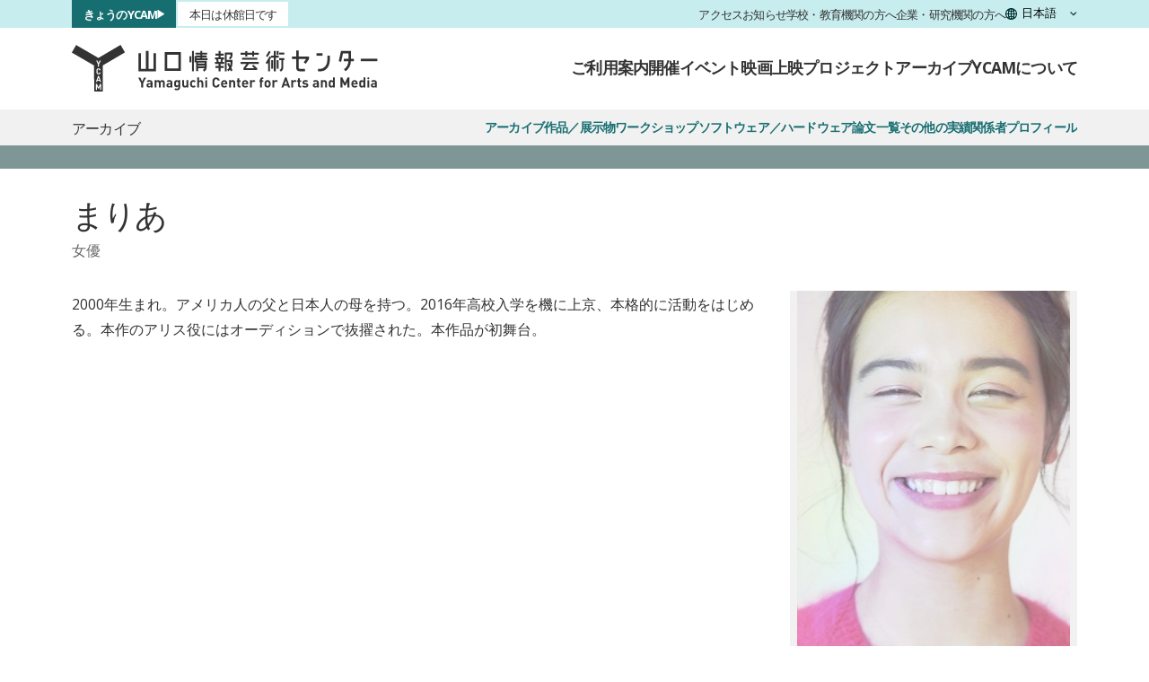

--- FILE ---
content_type: text/html; charset=UTF-8
request_url: https://www.ycam.jp/archive/profile/maria(actress)/
body_size: 5809
content:

<!DOCTYPE html>

<html lang="ja" class="ja">
  <head >
        <meta charset="utf-8">
    <meta name="viewport" content="width=device-width, initial-scale=1.0">

    <script src="https://consent.cookiefirst.com/sites/ycam.jp-2e713059-a5f2-4015-bef3-71fe9562ae45/consent.js"></script>

    <meta name="keywords" content="YCAM,メディアアート,研究開発,メディアリテラシー,地域課題,オープンソース">
    <meta name="description" content="2000年生まれ。アメリカ人の父と日本人の母を持つ。2016年高校入学を機に上京、本格的に活動をはじめる。本作のアリス役にはオーディションで抜擢された。本作品が初舞台。">
    <title>まりあ｜山口情報芸術センター［YCAM］</title>
    <meta name="theme-color" content="#176E71">
            <link rel="icon" href="/_assets/images/touch/favicon.ico">
        <meta name="apple-mobile-web-app-status-bar-style" content="black">
    <meta name="format-detection" content="telephone=no">
        <link rel="shortcut icon" href="/_assets/images/touch/favicon.ico">
        

    <link rel="stylesheet" href="/_assets/css/desktop/ycam.css?d=202601061400" class="default">
    <link rel="stylesheet" href="/_assets/css/desktop/profile.css?d=202601061400" class="current">

<link rel="stylesheet" href="/_assets/css/tailwind.css?d=202601061400">
<link rel="stylesheet" href="/_assets/css/rwd/common.css?d=202601061400">
<link rel="stylesheet" href="/_assets/css/rwd/webpage.css?d=202601061400">


        <meta property="og:locale" content="ja_JP">
    <meta property="og:title" content="まりあ">
    <meta property="og:site_name" content="山口情報芸術センター［YCAM］">
    <meta property="og:type" content="article">
    <meta property="og:url" content="https://www.ycam.jp/archive/profile/maria(actress)/">
    <meta property="og:description" content="2000年生まれ。アメリカ人の父と日本人の母を持つ。2016年高校入学を機に上京、本格的に活動をはじめる。本作のアリス役にはオーディションで抜擢された。本作品が初舞台。">
    <meta property="og:image" content="https://www.ycam.jp/asset/image/profile/maria(actress).jpg">
    <meta name="twitter:site" content="@ycam_jp">
    <meta name="twitter:title" content="まりあ">
    <meta name="twitter:card" content="summary_large_image">
    <meta name="twitter:url" content="https://www.ycam.jp/archive/profile/maria(actress)/">
    <meta name="twitter:description" content="2000年生まれ。アメリカ人の父と日本人の母を持つ。2016年高校入学を機に上京、本格的に活動をはじめる。本作のアリス役にはオーディションで抜擢された。本作品が初舞台。">
    <meta name="twitter:image" content="https://www.ycam.jp/asset/image/profile/maria(actress).jpg">
        <noscript><style type="text/css">#wrap{opacity:1;}</style></noscript>
  </head>
  <body id="profile">
<!-- Google tag (gtag.js) -->
<script type="text/plain" data-cookiefirst-category="performance" async src="https://www.googletagmanager.com/gtag/js?id=G-6XPL6MZJES"></script>
<script type="text/plain" data-cookiefirst-category="performance">
window.dataLayer = window.dataLayer || [];
function gtag(){dataLayer.push(arguments);}
gtag('js', new Date());
gtag('config', 'G-6XPL6MZJES');
</script>

<a class="c-skiplink" href="#stack">skip to main content</a>


<div id="wrap">
  <header class="c-header u-text-palt">
    <nav class="c-header-tertiary bg-white" aria-labelledby="a11y-nav-main-mobile">
      <h2 class="u-visually-hidden" id="a11y-nav-main-mobile">メインナビゲーション</h2>
      <div class="c-content-width">
        <a class="inline-block py-3" href="/"><img src="/_assets/images/general/logo_ycam.svg" alt="山口情報芸術センター［YCAM］" width="157" height="24" decoding="async"></a>
  
        <button class="c-header-hamburger" type="button" aria-controls="header-megamenu" aria-expanded="false">
          メニュー
          <span class="c-header-hamburger-icon"></span>
        </button>

        <div class="flex justify-evenly gap-10">
          <a class="text-sm text-inherit font-bold no-underline py-2" href="/guide/">ご利用案内</a>
          <a class="text-sm text-inherit font-bold no-underline py-2" href="/events/">開催イベント</a>
          <a class="text-sm text-inherit font-bold no-underline py-2" href="/cinema/">映画上映</a>
        </div>
      </div>
    </nav>

    <div class="c-header-megamenu" id="header-megamenu">
      <div class="c-header-megamenu-backdrop"></div>
      <nav class="c-header-secondary" aria-labelledby="a11y-nav-sub">
        <h2 class="u-visually-hidden" id="a11y-nav-sub">サブナビゲーション</h2>
        <div class="c-header-row c-content-width">
          <div class="c-header-today">
                          <span class="c-header-today-status status-close">本日は休館日です</span>
                        <a class="c-header-today-link" href="/events/today/">きょうのYCAM</a>
          </div>
      
          <div class="c-header-links">
            <a class="c-header-links-item" href="/guide/access/">アクセス</a>
            <a class="c-header-links-item" href="/news/">お知らせ</a>
            <a class="c-header-links-item" href="/learning/">学校・教育機関の方へ</a>
            <a class="c-header-links-item" href="/collaboration/">企業・研究機関の方へ</a>
          </div>
      
          <label class="u-visually-hidden" for="js-switch-lang">言語を切り替える</label>
          <select class="c-header-lang" id="js-switch-lang" onchange="location.href = this.value">
            <option value="/" lang="ja">日本語</option>
            <option value="/en/" lang="en-US">English</option>
            <option value="/cn/" lang="zh-Hans">简体中文</option>
            <option value="/kr/" lang="ko">한국어</option>
          </select>
        </div>
      </nav>
      
      <nav class="c-header-primary" aria-labelledby="a11y-nav-main-desktop">
        <h2 class="u-visually-hidden" id="a11y-nav-main-desktop">メインナビゲーション</h2>
        <div class="c-header-row c-content-width">
          <a class="c-header-brand" href="/"><img class="c-header-logo" src="/_assets/images/general/logo_ycam.svg" alt="山口情報芸術センター［YCAM］" width="340" height="52" decoding="async"></a>
      
          <div class="c-header-menu">
            <details class="c-header-dropdown" name="header-primary-dropdown">
              <summary class="c-header-dropdown-toggle">ご利用案内</summary>

              <div class="c-header-dropdown-body">
                <div class="c-header-dropdown-container">
                  <a class="c-header-dropdown-item" href="/guide/">
                    <picture>
                      <source srcset="/_assets/images/general/header/header-thumb-guide.avif">
                      <source srcset="/_assets/images/general/header/header-thumb-guide.webp">
                      <img src="/_assets/images/general/header/header-thumb-guide.jpg" alt="" width="238" height="134" loading="lazy" class="w-full">
                    </picture>
                    <span class="c-header-dropdown-item-label">開館時間・各種サービス</span>
                  </a>
                  
                  <div class="c-header-dropdown-grid">
                    <p class="c-header-dropdown-heading">施設案内</p>

                    <a class="c-header-dropdown-item" href="/guide/facility/">
                      <span class="c-header-dropdown-item-label">施設・設備</span>
                    </a>
                    <a class="c-header-dropdown-item" href="/guide/access/">
                      <span class="c-header-dropdown-item-label">アクセス</span>
                    </a>

                    
                      <p class="c-header-dropdown-heading u-mt-S u-mb-XS">観光・宿泊</p>

                      <a class="c-header-dropdown-item" href="/guide/access/tourism/">
                        <span class="c-header-dropdown-item-label">観光・宿泊</span>
                      </a>
                    

                    <hr class="c-header-dropdown-hr">

                    
                      <a class="c-header-dropdown-item" href="/query/faq/">
                        <span class="c-header-dropdown-item-label">よくある質問</span>
                      </a>
                    

                    <a class="c-header-dropdown-item" href="/query/">
                      <span class="c-header-dropdown-item-label">お問い合わせ</span>
                    </a>
                  </div>
                </div>

                <button class="c-header-dropdown-close js-close-dropdown-on-click js-close-drowdown-on-tabbed" type="button">閉じる</button>
                <div class="c-header-dropdown-backdrop js-close-dropdown-on-click"></div>
              </div>
            </details>
  
            <details class="c-header-dropdown" name="header-primary-dropdown">
              <summary class="c-header-dropdown-toggle">開催イベント</summary>

              <div class="c-header-dropdown-body">
                <div class="c-header-dropdown-container">
                  <a class="c-header-dropdown-item" href="/events/">
                    <picture>
                      <source srcset="/_assets/images/general/header/header-thumb-events.avif">
                      <source srcset="/_assets/images/general/header/header-thumb-events.webp">
                      <img src="/_assets/images/general/header/header-thumb-events.jpg" alt="" width="238" height="134" loading="lazy" class="w-full">
                    </picture>
                    <span class="c-header-dropdown-item-label">イベントカレンダー</span>
                  </a>
                  
                  <div class="c-header-dropdown-grid">
                    
                      <a class="c-header-dropdown-item" href="/events/today/">
                        <span class="c-header-dropdown-item-label">きょうのYCAM</span>
                      </a>
                    

                    <a class="c-header-dropdown-item" href="/events/2026/">
                      <span class="c-header-dropdown-item-label">イベント一覧</span>
                    </a>
                    <a class="c-header-dropdown-item" href="/tickets/">
                      <span class="c-header-dropdown-item-label">前売り券販売・申込受付一覧</span>
                    </a>
                    <a class="c-header-dropdown-item" href="/events/series/">
                      <span class="c-header-dropdown-item-label">周年事業・シリーズイベント</span>
                    </a>
                  </div>
                </div>

                <button class="c-header-dropdown-close js-close-dropdown-on-click js-close-drowdown-on-tabbed" type="button">閉じる</button>
                <div class="c-header-dropdown-backdrop js-close-dropdown-on-click"></div>
              </div>
            </details>
  
            <details class="c-header-dropdown" name="header-primary-dropdown">
              <summary class="c-header-dropdown-toggle">映画上映</summary>

              <div class="c-header-dropdown-body">
                <div class="c-header-dropdown-container">
                  <a class="c-header-dropdown-item" href="/cinema/">
                    <picture>
                      <source srcset="/_assets/images/general/header/header-thumb-cinema.avif">
                      <source srcset="/_assets/images/general/header/header-thumb-cinema.webp">
                      <img src="/_assets/images/general/header/header-thumb-cinema.jpg" alt="" width="238" height="134" loading="lazy" class="w-full">
                    </picture>
                    <span class="c-header-dropdown-item-label">YCAMシネマ</span>
                  </a>
                  
                  <div class="c-header-dropdown-grid">
                    
                      <a class="c-header-dropdown-item" href="/cinema/calendar/">
                        <span class="c-header-dropdown-item-label">上映カレンダー</span>
                      </a>
                    

                    <a class="c-header-dropdown-item" href="/cinema/2026/">
                      <span class="c-header-dropdown-item-label">上映プログラム一覧</span>
                    </a>
                    <a class="c-header-dropdown-item" href="/cinema/series/">
                      <span class="c-header-dropdown-item-label">周年事業・シリーズ上映</span>
                    </a>
                  </div>
                </div>

                <button class="c-header-dropdown-close js-close-dropdown-on-click js-close-drowdown-on-tabbed" type="button">閉じる</button>
                <div class="c-header-dropdown-backdrop js-close-dropdown-on-click"></div>
              </div>
            </details>
  
            <details class="c-header-dropdown" name="header-primary-dropdown">
              <summary class="c-header-dropdown-toggle">プロジェクト</summary>

              <div class="c-header-dropdown-body">
                <div class="c-header-dropdown-container">
                  <a class="c-header-dropdown-item" href="/projects/">
                    <picture>
                      <source srcset="/_assets/images/general/header/header-thumb-projects.avif">
                      <source srcset="/_assets/images/general/header/header-thumb-projects.webp">
                      <img src="/_assets/images/general/header/header-thumb-projects.jpg" alt="" width="238" height="134" loading="lazy" class="w-full">
                    </picture>
                    <span class="c-header-dropdown-item-label">実施中のプロジェクト</span>
                  </a>
                  
                  <div class="c-header-dropdown-grid">
                    <a class="c-header-dropdown-item" href="/projects/">
                      <span class="c-header-dropdown-item-label">実施中のプロジェクト</span>
                    </a>
                    <a class="c-header-dropdown-item" href="/projects/finished/">
                      <span class="c-header-dropdown-item-label">終了したプロジェクト</span>
                    </a>
                  </div>
                </div>

                <button class="c-header-dropdown-close js-close-dropdown-on-click js-close-drowdown-on-tabbed" type="button">閉じる</button>
                <div class="c-header-dropdown-backdrop js-close-dropdown-on-click"></div>
              </div>
            </details>
  
            
              <details class="c-header-dropdown" name="header-primary-dropdown">
                <summary class="c-header-dropdown-toggle">アーカイブ</summary>

                <div class="c-header-dropdown-body">
                  <div class="c-header-dropdown-container">
                    <a class="c-header-dropdown-item" href="/archive/">
                      <picture>
                        <source srcset="/_assets/images/general/header/header-thumb-archive.avif">
                        <source srcset="/_assets/images/general/header/header-thumb-archive.webp">
                        <img src="/_assets/images/general/header/header-thumb-archive.jpg" alt="" width="238" height="134" loading="lazy" class="w-full">
                      </picture>
                      <span class="c-header-dropdown-item-label">アーカイブ</span>
                    </a>
                    
                    <div class="c-header-dropdown-grid">
                      
                        
                          
                            <a class="c-header-dropdown-item" href="/archive/works/">
                              <span class="c-header-dropdown-item-label">
                                作品／展示物
                              </span>
                            </a>
                          
                        
                          
                            <a class="c-header-dropdown-item" href="/archive/workshop/">
                              <span class="c-header-dropdown-item-label">
                                ワークショップ
                              </span>
                            </a>
                          
                        
                          
                            <a class="c-header-dropdown-item" href="/archive/software-hardware/">
                              <span class="c-header-dropdown-item-label">
                                ソフトウェア／ハードウェア
                              </span>
                            </a>
                          
                        
                          
                            <a class="c-header-dropdown-item" href="/archive/others/">
                              <span class="c-header-dropdown-item-label">
                                その他の実績
                              </span>
                            </a>
                          
                        
                          
                        
                      

                      <a class="c-header-dropdown-item" href="/archive/publication/paper/">
                        <span class="c-header-dropdown-item-label">論文一覧</span>
                      </a>
                      <a class="c-header-dropdown-item" href="/archive/profile/">
                        <span class="c-header-dropdown-item-label">関係者プロフィール</span>
                      </a>
                    </div>
                  </div>

                  <button class="c-header-dropdown-close js-close-dropdown-on-click js-close-drowdown-on-tabbed" type="button">閉じる</button>
                  <div class="c-header-dropdown-backdrop js-close-dropdown-on-click"></div>
                </div>
              </details>
            

            <details class="c-header-dropdown" name="header-primary-dropdown">
              <summary class="c-header-dropdown-toggle">YCAMについて</summary>

              <div class="c-header-dropdown-body">
                <div class="c-header-dropdown-container">
                  <a class="c-header-dropdown-item" href="/aboutus/">
                    <picture>
                      <source srcset="/_assets/images/general/header/header-thumb-aboutus.avif">
                      <source srcset="/_assets/images/general/header/header-thumb-aboutus.webp">
                      <img src="/_assets/images/general/header/header-thumb-aboutus.jpg" alt="" width="238" height="134" loading="lazy" class="w-full">
                    </picture>
                    <span class="c-header-dropdown-item-label">YCAMについて</span>
                  </a>
                  
                  <div class="c-header-dropdown-grid">

                  
                    <a class="c-header-dropdown-item" href="/aboutus/interlab/">
                      <span class="c-header-dropdown-item-label">YCAMインターラボ</span>
                    </a>

                    
                      <a class="c-header-dropdown-item" href="/aboutus/history/tour/">
                        <span class="c-header-dropdown-item-label">巡回情報</span>
                      </a>
                      <a class="c-header-dropdown-item" href="/aboutus/history/">
                        <span class="c-header-dropdown-item-label">沿革・事業報告</span>
                      </a>

                      <hr class="c-header-dropdown-hr">

                      <a class="c-header-dropdown-item" href="/learning/">
                        <span class="c-header-dropdown-item-label">学校・教育機関の方へ</span>
                      </a>
                      <a class="c-header-dropdown-item" href="/collaboration/">
                        <span class="c-header-dropdown-item-label">企業・研究機関の方へ</span>
                      </a>

                      <hr class="c-header-dropdown-hr">

                      <a class="c-header-dropdown-item" href="/news/">
                        <span class="c-header-dropdown-item-label">お知らせ一覧</span>
                      </a>
                      <a class="c-header-dropdown-item" href="/recruit/">
                        <span class="c-header-dropdown-item-label">採用情報</span>
                      </a>
                      <a class="c-header-dropdown-item" href="/download/">
                        <span class="c-header-dropdown-item-label">ダウンロード</span>
                      </a>
                    
                  </div>
                </div>

                <button class="c-header-dropdown-close js-close-dropdown-on-click js-close-drowdown-on-tabbed" type="button">閉じる</button>
                <div class="c-header-dropdown-backdrop js-close-dropdown-on-click"></div>
              </div>
            </details>
          </div>
        </div>
      </nav>
    </div>
  </header>
  <div class="c-header-observer"></div>
  
  <div id="stack">
<div class="layer template-profile template-permalink template-profile-permalink">
<div id="contents">
  <nav class="c-sub-nav u-text-palt" aria-labelledby="sub-nav-heading">
  <div class="c-sub-nav-primary">
    <div class="c-content-width c-sub-nav-layout">
      <p class="c-sub-nav-heading" id="sub-nav-heading">アーカイブ</p>

      <div class="c-sub-nav-menu">
        <a class="c-sub-nav-link" href="/archive/">アーカイブ</a>

        
            
              
                

                <a class="c-sub-nav-link" href="/archive/works/">作品／展示物</a>
              
            
              
                

                <a class="c-sub-nav-link" href="/archive/workshop/">ワークショップ</a>
              
            
              
                

                <a class="c-sub-nav-link" href="/archive/software-hardware/">ソフトウェア／ハードウェア</a>
              
            
              
                
                  <a class="c-sub-nav-link" href="/archive/publication/paper/">論文一覧</a>
                

                <a class="c-sub-nav-link" href="/archive/others/">その他の実績</a>
              
            
              
            
          
          
          <a class="c-sub-nav-link" href="/archive/profile/">関係者プロフィール</a>
      </div>
    </div>
  </div>

  <div class="c-sub-nav-secondary">
    <div class="c-content-width">
      <div class="c-sub-nav-menu">
      </div>
    </div>
  </div>
</nav>

  <main>
    <header class="contentsHeader">
      <div class="global_inner">
        <h1 class="contentsHeader_title">
          まりあ

          
            
            
          
        </h1>

        
          <div class="contentsHeader_body">
            <div class="contentsHeader_bodyInner">
              <span class="profileHeader_category">女優</span>
            </div>
          </div>
        
      </div>
    </header>

    <div class="contentsBody">
      <div class="global_inner">
        <div class="contentsBody_element">
          <div class="profileContentsLayout">
            <figure class="profileContents_photo withCredits">
              
                                <img src="/asset/image/_resize/medium/profile/maria(actress).jpg?s=43903" alt="">
              

              
            </figure>

            <div class="profileContents_description wysiwyg">
              
                <p>2000年生まれ。アメリカ人の父と日本人の母を持つ。2016年高校入学を機に上京、本格的に活動をはじめる。本作のアリス役にはオーディションで抜擢された。本作品が初舞台。</p>

              

              
            </div>
          </div><!-- profileContentsLayout -->
        </div>
      </div>
    </div>

    
          <div class="contentsRelatedEvents contentsRelatedItems">
        <div class="global_inner">
          <h2 class="contentsBody_title">関連イベント</h2>
          <div class="contentsBody_element">
            <ul class="relList_lists cf">
                              <li class="event-4754">
                  <a href="/events/2018/alices-adventures-in-wonderland/" target="_self">
                    <div class="article">
                      <figure class="relList_listsImg">
                        <img src="/asset/image/_resize/small/event/2018/alices-adventures-in-wonderland_main@2x.jpg?s=820390" class="detach-lazyload">
                      </figure>

                      <div class="relList_listsMeta">
                        <p class="relList_listsParent"></p>

                        <p class="relList_listsLabel">不思議の国のアリス</p>

                        <p class="relList_listsParent">
                                                      <time>2018年8月8日（水）、9日（木）</time>
                                                  </p>

                                              </div>
                    </div>
                  </a>
                </li>
                          </ul>
          </div><!-- .contentsBody_element -->
        </div><!-- .global_inner -->
      </div><!-- .contentsBody -->
    
            
              </main>

  <nav class="c-local-nav u-text-palt" aria-labelledby="local-nav-heading">
  <div class="c-content-width">
    <p class="c-local-nav-heading" id="local-nav-heading">アーカイブ</p>

    <div class="c-local-nav-menu">
      <a class="c-local-nav-link" href="/archive/">アーカイブ</a>

      
        
          
            
            <a class="c-local-nav-link" href="/archive/works/">作品／展示物</a>
          
        
          
            
            <a class="c-local-nav-link" href="/archive/workshop/">ワークショップ</a>
          
        
          
            
            <a class="c-local-nav-link" href="/archive/software-hardware/">ソフトウェア／ハードウェア</a>
          
        
          
            
              <a class="c-local-nav-link" href="/archive/publication/paper/">論文一覧</a>
            
            <a class="c-local-nav-link" href="/archive/others/">その他の実績</a>
          
        
          
        
      

      <a class="c-local-nav-link" href="/archive/profile/">関係者プロフィール</a>
    </div>
  </div>
</nav>
</div>

</div></div><!-- #stack -->
        <div class="footer-push"></div>
      </div><!-- #wrap -->
      <footer class="global">
        <div class="returnTop"><a href="#stack" class="go2top">ページ上部へ戻る<span class="icon"></span></a></div>

        <div class="footerMain">
          <div class="global_inner">
            <div class="mr-auto">
              <img id="footerSiteName" src="/_assets/images/general/logo_type_ycam.svg" alt="山口情報芸術センター［YCAM］" width="244" height="40" loading="lazy">
              <ul id="footerSpec">
    <li>〒753-0075 山口県山口市中園町7-7</li>
    <li>TEL: 083-901-2222</li>  
    <li>information@ycam.jp</li>
</ul>
            </div>
            <div id="footerBanSns">
              <h2>YCAMとつながる</h2>
              <ul>
                <li><a target="_blank" class="footerBtn" href="/mail-news/"><img src="/_assets/images/general/logo-footer-mailnews.svg" alt="YCAMメールニュース" width="80" height="80" loading="lazy"></a></li>
                <li><a target="_blank" class="footerBtn" href="https://twitter.com/ycam_jp"><img src="/_assets/images/general/logo-footer-x.svg" alt="X" width="80" height="80" loading="lazy"></a></li>
                <li><a target="_blank" class="footerBtn" href="https://www.facebook.com/YCAM.jp"><img src="/_assets/images/general/logo-footer-facebook.svg" alt="facebook" width="80" height="80" loading="lazy"></a></li>
                <li><a target="_blank" class="footerBtn" href="https://www.instagram.com/ycam_jp"><img src="/_assets/images/general/logo-footer-instagram.png" alt="instagram" width="80" height="80" loading="lazy"></a></li>
                <li><a target="_blank" class="footerBtn" href="https://vimeo.com/ycam"><img src="/_assets/images/general/logo-footer-vimeo.png" alt="vimeo" width="80" height="80" loading="lazy"></a></li>
                <li><a target="_blank" class="footerBtn" href="https://open.spotify.com/show/7etMmxlK1PyJZ63aGWc3Jv"><img src="/_assets/images/general/logo-footer-spotify.png" alt="spotify" width="80" height="80" loading="lazy"></a></li>
              </ul>
            </div>
          </div>
        </div>
        <div class="footerSub">
          <div class="global_inner">
            <small class="text-white" lang="en-US">&#169;2003 Yamaguchi Center for Arts and Media [YCAM]</small>
            <div class="footerNavSub">
              <ul>
                
                  <li><a href="/news/">お知らせ</a></li>
                
                
                  <li><a href="/shopping/">通信販売</a></li>
                
                
                  <li><a href="/recruit/">採用情報</a></li>
                  <li><a href="/download/">ダウンロード</a></li>
                
                
                <li><a href="/sitemap/">サイトマップ</a></li>

                
                  <li><a href="/query/faq/">よくある質問</a></li>
                
                
                <li><a href="/query/">お問い合わせ</a></li>
                <li><a href="/sitepolicy/">サイトポリシー</a></li>
                
                
                  <li><a href="/web-accessibility-policy/">ウェブアクセシビリティポリシー</a></li>
                
              </ul>
            </div>
          </div>
        </div>
      </footer>
<script type="text/javascript">
    WebFontConfig = {
        google: { families: [ 'Open+Sans:400,300italic,300,400italic,700,700italic:latin' ] },
        classes: false,
        timeout: 2100,
        loading: function() {
            var h = document.getElementById( 'wrap' ) || document.documentElement;
            h.className += ' ycam-wf-loading';
        },
        inactive: function() {
            var h = document.getElementById( 'wrap' ) || document.documentElement;
            h.className = h.className.replace( /\bycam-wf-loading\b/g, '' ) + ' ycam-wf-inactive';
        },
        active: function() {
            var h = document.getElementById( 'wrap' ) || document.documentElement;
            if ( ! /ycam-wf-active/.test( h.className ) ) {
                h.className += ' ycam-wf-active';
            }
            h = document.documentElement;
            if ( ! /wf-active/.test( h.className ) ) {
                h.className += ' wf-active';
            }
        }
    };
    (function() {
        var wf = document.createElement('script');
        wf.src = '/_assets/js/_plugins/webfont/webfontloader-1.6.28.min.js';
        wf.type = 'text/javascript';
        wf.async = 'true';
        var s = document.getElementsByTagName('script')[0];
        s.parentNode.insertBefore(wf, s);
    })();
</script>
<script src="//maps.googleapis.com/maps/api/js?key=AIzaSyCDXg_xl_-NbB5kO3ksTCl0Gyd6aOmwJHI&language=ja"></script>
<script>(function(d,s,id){var js,yjs=d.getElementsByTagName(s)[0];if(d.getElementById(id))return;js=d.createElement(s);js.id=id;js.src="/_assets/js/desktop/ycam.min.js?dt="+new Date().getTime();yjs.parentNode.insertBefore(js,yjs);}(document,'script','ycam-jssdk'));</script>
<script src="/_assets/js/rwd/ycam.js?d=202510211130"></script>
  </body>
</html>


--- FILE ---
content_type: image/svg+xml
request_url: https://www.ycam.jp/_assets/images/general/logo-footer-facebook.svg
body_size: 389
content:
<svg width="80" height="80" viewBox="0 0 80 80" fill="none" xmlns="http://www.w3.org/2000/svg">
<rect width="80" height="80" rx="3" fill="white"/>
<path d="M64 40C64 26.7453 53.2547 16 40 16C26.7453 16 16 26.7453 16 40C16 51.255 23.7491 60.6995 34.2026 63.2934V47.3344H29.2538V40H34.2026V36.8397C34.2026 28.671 37.8995 24.8848 45.9194 24.8848C47.44 24.8848 50.0637 25.1834 51.137 25.481V32.129C50.5706 32.0694 49.5866 32.0397 48.3645 32.0397C44.4294 32.0397 42.9088 33.5306 42.9088 37.4061V40H50.7482L49.4013 47.3344H42.9088V63.8243C54.7926 62.3891 64.001 52.2707 64.001 40H64Z" fill="#0866FF"/>
<path d="M49.4005 47.3344L50.7473 40H42.908V37.406C42.908 33.5305 44.4286 32.0396 48.3636 32.0396C49.5857 32.0396 50.5697 32.0694 51.1361 32.1289V25.4809C50.0628 25.1824 47.4392 24.8848 45.9185 24.8848C37.8987 24.8848 34.2017 28.671 34.2017 36.8396V40H29.2529V47.3344H34.2017V63.2934C36.0584 63.7542 38.0005 64 39.9992 64C40.9832 64 41.9537 63.9395 42.907 63.8243V47.3344H49.3995H49.4005Z" fill="white"/>
</svg>


--- FILE ---
content_type: application/javascript
request_url: https://www.ycam.jp/_assets/js/desktop/ycam.min.js?dt=1769455276986
body_size: 7669
content:
window.Modernizr=function(r,d,i){function n(e){h.cssText=e}function a(e,t){return typeof e===t}function o(e,t){return!!~(""+e).indexOf(t)}function s(e,t){for(var n in e){var r=e[n];if(!o(r,"-")&&h[r]!==i)return"pfx"!=t||r}return!1}function c(e,t,n){var r=e.charAt(0).toUpperCase()+e.slice(1),o=(e+" "+E.join(r+" ")+r).split(" ");return a(t,"string")||a(t,"undefined")?s(o,t):function(e,t,n){for(var r in e){var o=t[e[r]];if(o!==i)return!1===n?e[r]:a(o,"function")?o.bind(n||t):o}return!1}(o=(e+" "+w.join(r+" ")+r).split(" "),t,n)}var e,l,u,f={},p=d.documentElement,m="modernizr",t=d.createElement(m),h=t.style,g=d.createElement("input"),y=":)",v={}.toString,b=" -webkit- -moz- -o- -ms- ".split(" "),x="Webkit Moz O ms",E=x.split(" "),w=x.toLowerCase().split(" "),S="http://www.w3.org/2000/svg",C={},T={},j={},k=[],M=k.slice,N=function(e,t,n,r){var o,a,i,s,c=d.createElement("div"),l=d.body,u=l||d.createElement("body");if(parseInt(n,10))for(;n--;)(i=d.createElement("div")).id=r?r[n]:m+(n+1),c.appendChild(i);return o=["&#173;",'<style id="s',m,'">',e,"</style>"].join(""),c.id=m,(l?c:u).innerHTML+=o,u.appendChild(c),l||(u.style.background="",u.style.overflow="hidden",s=p.style.overflow,p.style.overflow="hidden",p.appendChild(u)),a=t(c,e),l?c.parentNode.removeChild(c):(u.parentNode.removeChild(u),p.style.overflow=s),!!a},$=(u={select:"input",change:"input",submit:"form",reset:"form",error:"img",load:"img",abort:"img"},function(e,t){t=t||d.createElement(u[e]||"div");var n=(e="on"+e)in t;return n||(t.setAttribute||(t=d.createElement("div")),t.setAttribute&&t.removeAttribute&&(t.setAttribute(e,""),n=a(t[e],"function"),a(t[e],"undefined")||(t[e]=i),t.removeAttribute(e))),t=null,n}),z={}.hasOwnProperty;for(var P in l=a(z,"undefined")||a(z.call,"undefined")?function(e,t){return t in e&&a(e.constructor.prototype[t],"undefined")}:function(e,t){return z.call(e,t)},Function.prototype.bind||(Function.prototype.bind=function(r){var o=this;if("function"!=typeof o)throw new TypeError;var a=M.call(arguments,1),i=function(){if(this instanceof i){var e=function(){};e.prototype=o.prototype;var t=new e,n=o.apply(t,a.concat(M.call(arguments)));return Object(n)===n?n:t}return o.apply(r,a.concat(M.call(arguments)))};return i}),C.flexbox=function(){return c("flexWrap")},C.canvas=function(){var e=d.createElement("canvas");return!!e.getContext&&!!e.getContext("2d")},C.canvastext=function(){return!!f.canvas&&!!a(d.createElement("canvas").getContext("2d").fillText,"function")},C.webgl=function(){return!!r.WebGLRenderingContext},C.touch=function(){var t;return"ontouchstart"in r||r.DocumentTouch&&d instanceof DocumentTouch?t=!0:N(["@media (",b.join("touch-enabled),("),m,")","{#modernizr{top:9px;position:absolute}}"].join(""),function(e){t=9===e.offsetTop}),t},C.geolocation=function(){return"geolocation"in navigator},C.postmessage=function(){return!!r.postMessage},C.websqldatabase=function(){return!!r.openDatabase},C.indexedDB=function(){return!!c("indexedDB",r)},C.hashchange=function(){return $("hashchange",r)&&(d.documentMode===i||7<d.documentMode)},C.history=function(){return!!r.history&&!!history.pushState},C.draganddrop=function(){var e=d.createElement("div");return"draggable"in e||"ondragstart"in e&&"ondrop"in e},C.websockets=function(){return"WebSocket"in r||"MozWebSocket"in r},C.rgba=function(){return n("background-color:rgba(150,255,150,.5)"),o(h.backgroundColor,"rgba")},C.hsla=function(){return n("background-color:hsla(120,40%,100%,.5)"),o(h.backgroundColor,"rgba")||o(h.backgroundColor,"hsla")},C.multiplebgs=function(){return n("background:url(https://),url(https://),red url(https://)"),/(url\s*\(.*?){3}/.test(h.background)},C.backgroundsize=function(){return c("backgroundSize")},C.borderimage=function(){return c("borderImage")},C.borderradius=function(){return c("borderRadius")},C.boxshadow=function(){return c("boxShadow")},C.textshadow=function(){return""===d.createElement("div").style.textShadow},C.opacity=function(){return e="opacity:.55",n(b.join(e+";")+(t||"")),/^0.55$/.test(h.opacity);var e,t},C.cssanimations=function(){return c("animationName")},C.csscolumns=function(){return c("columnCount")},C.cssgradients=function(){var e="background-image:";return n((e+"-webkit- ".split(" ").join("gradient(linear,left top,right bottom,from(#9f9),to(white));"+e)+b.join("linear-gradient(left top,#9f9, white);"+e)).slice(0,-e.length)),o(h.backgroundImage,"gradient")},C.cssreflections=function(){return c("boxReflect")},C.csstransforms=function(){return!!c("transform")},C.csstransforms3d=function(){var n=!!c("perspective");return n&&"webkitPerspective"in p.style&&N("@media (transform-3d),(-webkit-transform-3d){#modernizr{left:9px;position:absolute;height:3px;}}",function(e,t){n=9===e.offsetLeft&&3===e.offsetHeight}),n},C.csstransitions=function(){return c("transition")},C.fontface=function(){var a;return N('@font-face {font-family:"font";src:url("https://")}',function(e,t){var n=d.getElementById("smodernizr"),r=n.sheet||n.styleSheet,o=r?r.cssRules&&r.cssRules[0]?r.cssRules[0].cssText:r.cssText||"":"";a=/src/i.test(o)&&0===o.indexOf(t.split(" ")[0])}),a},C.generatedcontent=function(){var t;return N(["#",m,"{font:0/0 a}#",m,':after{content:"',y,'";visibility:hidden;font:3px/1 a}'].join(""),function(e){t=3<=e.offsetHeight}),t},C.video=function(){var e=d.createElement("video"),t=!1;try{(t=!!e.canPlayType)&&((t=new Boolean(t)).ogg=e.canPlayType('video/ogg; codecs="theora"').replace(/^no$/,""),t.h264=e.canPlayType('video/mp4; codecs="avc1.42E01E"').replace(/^no$/,""),t.webm=e.canPlayType('video/webm; codecs="vp8, vorbis"').replace(/^no$/,""))}catch(e){}return t},C.audio=function(){var e=d.createElement("audio"),t=!1;try{(t=!!e.canPlayType)&&((t=new Boolean(t)).ogg=e.canPlayType('audio/ogg; codecs="vorbis"').replace(/^no$/,""),t.mp3=e.canPlayType("audio/mpeg;").replace(/^no$/,""),t.wav=e.canPlayType('audio/wav; codecs="1"').replace(/^no$/,""),t.m4a=(e.canPlayType("audio/x-m4a;")||e.canPlayType("audio/aac;")).replace(/^no$/,""))}catch(e){}return t},C.localstorage=function(){try{return localStorage.setItem(m,m),localStorage.removeItem(m),!0}catch(e){return!1}},C.sessionstorage=function(){try{return sessionStorage.setItem(m,m),sessionStorage.removeItem(m),!0}catch(e){return!1}},C.webworkers=function(){return!!r.Worker},C.applicationcache=function(){return!!r.applicationCache},C.svg=function(){return!!d.createElementNS&&!!d.createElementNS(S,"svg").createSVGRect},C.inlinesvg=function(){var e=d.createElement("div");return e.innerHTML="<svg/>",(e.firstChild&&e.firstChild.namespaceURI)==S},C.smil=function(){return!!d.createElementNS&&/SVGAnimate/.test(v.call(d.createElementNS(S,"animate")))},C.svgclippaths=function(){return!!d.createElementNS&&/SVGClipPath/.test(v.call(d.createElementNS(S,"clipPath")))},C)l(C,P)&&(e=P.toLowerCase(),f[e]=C[P](),k.push((f[e]?"":"no-")+e));return f.input||(f.input=function(e){for(var t=0,n=e.length;t<n;t++)j[e[t]]=e[t]in g;return j.list&&(j.list=!!d.createElement("datalist")&&!!r.HTMLDataListElement),j}("autocomplete autofocus list placeholder max min multiple pattern required step".split(" ")),f.inputtypes=function(e){for(var t,n,r,o=0,a=e.length;o<a;o++)g.setAttribute("type",n=e[o]),(t="text"!==g.type)&&(g.value=y,g.style.cssText="position:absolute;visibility:hidden;",/^range$/.test(n)&&g.style.WebkitAppearance!==i?(p.appendChild(g),t=(r=d.defaultView).getComputedStyle&&"textfield"!==r.getComputedStyle(g,null).WebkitAppearance&&0!==g.offsetHeight,p.removeChild(g)):/^(search|tel)$/.test(n)||(t=/^(url|email)$/.test(n)?g.checkValidity&&!1===g.checkValidity():g.value!=y)),T[e[o]]=!!t;return T}("search tel url email datetime date month week time datetime-local number range color".split(" "))),f.addTest=function(e,t){if("object"==typeof e)for(var n in e)l(e,n)&&f.addTest(n,e[n]);else{if(e=e.toLowerCase(),f[e]!==i)return f;t="function"==typeof t?t():t,p.className+=" "+(t?"":"no-")+e,f[e]=t}return f},n(""),t=g=null,function(e,c){function l(){var e=m.elements;return"string"==typeof e?e.split(" "):e}function u(e){var t=s[e[r]];return t||(t={},i++,e[r]=i,s[i]=t),t}function d(e,t,n){return t||(t=c),p?t.createElement(e):(n||(n=u(t)),!(r=n.cache[e]?n.cache[e].cloneNode():a.test(e)?(n.cache[e]=n.createElem(e)).cloneNode():n.createElem(e)).canHaveChildren||o.test(e)||r.tagUrn?r:n.frag.appendChild(r));var r}function t(e){e||(e=c);var t,n,r,o,a,i,s=u(e);return m.shivCSS&&!f&&!s.hasCSS&&(s.hasCSS=(o="article,aside,dialog,figcaption,figure,footer,header,hgroup,main,nav,section{display:block}mark{background:#FF0;color:#000}template{display:none}",a=(r=e).createElement("p"),i=r.getElementsByTagName("head")[0]||r.documentElement,a.innerHTML="x<style>"+o+"</style>",!!i.insertBefore(a.lastChild,i.firstChild))),p||(t=e,(n=s).cache||(n.cache={},n.createElem=t.createElement,n.createFrag=t.createDocumentFragment,n.frag=n.createFrag()),t.createElement=function(e){return m.shivMethods?d(e,t,n):n.createElem(e)},t.createDocumentFragment=Function("h,f","return function(){var n=f.cloneNode(),c=n.createElement;h.shivMethods&&("+l().join().replace(/[\w\-]+/g,function(e){return n.createElem(e),n.frag.createElement(e),'c("'+e+'")'})+");return n}")(m,n.frag)),e}var f,p,n=e.html5||{},o=/^<|^(?:button|map|select|textarea|object|iframe|option|optgroup)$/i,a=/^(?:a|b|code|div|fieldset|h1|h2|h3|h4|h5|h6|i|label|li|ol|p|q|span|strong|style|table|tbody|td|th|tr|ul)$/i,r="_html5shiv",i=0,s={};!function(){try{var e=c.createElement("a");e.innerHTML="<xyz></xyz>",f="hidden"in e,p=1==e.childNodes.length||function(){c.createElement("a");var e=c.createDocumentFragment();return void 0===e.cloneNode||void 0===e.createDocumentFragment||void 0===e.createElement}()}catch(e){p=f=!0}}();var m={elements:n.elements||"abbr article aside audio bdi canvas data datalist details dialog figcaption figure footer header hgroup main mark meter nav output progress section summary template time video",version:"3.7.0",shivCSS:!1!==n.shivCSS,supportsUnknownElements:p,shivMethods:!1!==n.shivMethods,type:"default",shivDocument:t,createElement:d,createDocumentFragment:function(e,t){if(e||(e=c),p)return e.createDocumentFragment();for(var n=(t=t||u(e)).frag.cloneNode(),r=0,o=l(),a=o.length;r<a;r++)n.createElement(o[r]);return n}};e.html5=m,t(c)}(this,d),f._version="2.8.3",f._prefixes=b,f._domPrefixes=w,f._cssomPrefixes=E,f.mq=function(e){var t,n=r.matchMedia||r.msMatchMedia;return n?n(e)&&n(e).matches||!1:(N("@media "+e+" { #"+m+" { position: absolute; } }",function(e){t="absolute"==(r.getComputedStyle?getComputedStyle(e,null):e.currentStyle).position}),t)},f.hasEvent=$,f.testProp=function(e){return s([e])},f.testAllProps=c,f.testStyles=N,f.prefixed=function(e,t,n){return t?c(e,t,n):c(e,"pfx")},p.className=p.className.replace(/(^|\s)no-js(\s|$)/,"$1$2")+" js "+k.join(" "),f}(this,this.document),function(e,f,s){function d(e){return"[object Function]"==o.call(e)}function p(e){return"string"==typeof e}function m(){}function h(e){return!e||"loaded"==e||"complete"==e||"uninitialized"==e}function g(){var e=x.shift();E=1,e?e.t?v(function(){("c"==e.t?y.injectCss:y.injectJs)(e.s,0,e.a,e.x,e.e,1)},0):(e(),g()):E=0}function t(e,t,n,r,o){return E=0,t=t||"j",p(e)?function(n,r,e,t,o,a,i){function s(e){if(!l&&h(c.readyState)&&(d.r=l=1,!E&&g(),c.onload=c.onreadystatechange=null,e))for(var t in"img"!=n&&v(function(){S.removeChild(c)},50),j[r])j[r].hasOwnProperty(t)&&j[r][t].onload()}i=i||y.errorTimeout;var c=f.createElement(n),l=0,u=0,d={t:e,s:r,e:o,a:a,x:i};1===j[r]&&(u=1,j[r]=[]),"object"==n?c.data=r:(c.src=r,c.type=n),c.width=c.height="0",c.onerror=c.onload=c.onreadystatechange=function(){s.call(this,u)},x.splice(t,0,d),"img"!=n&&(u||2===j[r]?(S.insertBefore(c,w?null:b),v(s,i)):j[r].push(c))}("c"==t?l:i,e,t,this.i++,n,r,o):(x.splice(this.i++,0,e),1==x.length&&g()),this}function c(){var e=y;return e.loader={load:t,i:0},e}var n,y,r=f.documentElement,v=e.setTimeout,b=f.getElementsByTagName("script")[0],o={}.toString,x=[],E=0,a="MozAppearance"in r.style,w=a&&!!f.createRange().compareNode,S=w?r:b.parentNode,i=(r=e.opera&&"[object Opera]"==o.call(e.opera),r=!!f.attachEvent&&!r,a?"object":r?"script":"img"),l=r?"script":i,C=Array.isArray||function(e){return"[object Array]"==o.call(e)},T=[],j={},k={timeout:function(e,t){return t.length&&(e.timeout=t[0]),e}};(y=function(e){function u(e,t,n,r,o){var a=function(e){e=e.split("!");var t,n,r,o=T.length,a=e.pop(),i=e.length;for(a={url:a,origUrl:a,prefixes:e},n=0;n<i;n++)r=e[n].split("="),(t=k[r.shift()])&&(a=t(a,r));for(n=0;n<o;n++)a=T[n](a);return a}(e),i=a.autoCallback;a.url.split(".").pop().split("?").shift(),a.bypass||(t&&(t=d(t)?t:t[e]||t[r]||t[e.split("/").pop().split("?")[0]]),a.instead?a.instead(e,t,n,r,o):(j[a.url]?a.noexec=!0:j[a.url]=1,n.load(a.url,a.forceCSS||!a.forceJS&&"css"==a.url.split(".").pop().split("?").shift()?"c":s,a.noexec,a.attrs,a.timeout),(d(t)||d(i))&&n.load(function(){c(),t&&t(a.origUrl,o,r),i&&i(a.origUrl,o,r),j[a.url]=2})))}function t(e,t){function n(n,e){if(n){if(p(n))e||(s=function(){var e=[].slice.call(arguments);c.apply(this,e),l()}),u(n,s,t,0,a);else if(Object(n)===n)for(o in r=function(){var e,t=0;for(e in n)n.hasOwnProperty(e)&&t++;return t}(),n)n.hasOwnProperty(o)&&(!e&&!--r&&(d(s)?s=function(){var e=[].slice.call(arguments);c.apply(this,e),l()}:s[o]=function(t){return function(){var e=[].slice.call(arguments);t&&t.apply(this,e),l()}}(c[o])),u(n[o],s,t,o,a))}else!e&&l()}var r,o,a=!!e.test,i=e.load||e.both,s=e.callback||m,c=s,l=e.complete||m;n(a?e.yep:e.nope,!!i),i&&n(i)}var n,r,o=this.yepnope.loader;if(p(e))u(e,0,o,0);else if(C(e))for(n=0;n<e.length;n++)p(r=e[n])?u(r,0,o,0):C(r)?y(r):Object(r)===r&&t(r,o);else Object(e)===e&&t(e,o)}).addPrefix=function(e,t){k[e]=t},y.addFilter=function(e){T.push(e)},y.errorTimeout=1e4,null==f.readyState&&f.addEventListener&&(f.readyState="loading",f.addEventListener("DOMContentLoaded",n=function(){f.removeEventListener("DOMContentLoaded",n,0),f.readyState="complete"},0)),e.yepnope=c(),e.yepnope.executeStack=g,e.yepnope.injectJs=function(e,t,n,r,o,a){var i,s,c=f.createElement("script");r=r||y.errorTimeout;for(s in c.src=e,n)c.setAttribute(s,n[s]);t=a?g:t||m,c.onreadystatechange=c.onload=function(){!i&&h(c.readyState)&&(i=1,t(),c.onload=c.onreadystatechange=null)},v(function(){i||t(i=1)},r),o?c.onload():b.parentNode.insertBefore(c,b)},e.yepnope.injectCss=function(e,t,n,r,o,a){var i;r=f.createElement("link"),t=a?g:t||m;for(i in r.href=e,r.rel="stylesheet",r.type="text/css",n)r.setAttribute(i,n[i]);o||(b.parentNode.insertBefore(r,b),v(t,0))}}(this,document),Modernizr.load=function(){yepnope.apply(window,[].slice.call(arguments,0))},function(e){"use strict";var t,n,r,o,a,i;e.matchMedia=e.matchMedia||(t=e.document,r=t.documentElement,o=r.firstElementChild||r.firstChild,a=t.createElement("body"),(i=t.createElement("div")).id="mq-test-1",i.style.cssText="position:absolute;top:-100em",a.style.background="none",a.appendChild(i),function(e){return i.innerHTML='&shy;<style media="'+e+'"> #mq-test-1 { width: 42px; }</style>',r.insertBefore(a,o),n=42===i.offsetWidth,r.removeChild(a),{matches:n,media:e}})}(this),function(y){"use strict";function e(){N(!0)}var p={};(y.respond=p).update=function(){};var a=[],r=function(){var t=!1;try{t=new y.XMLHttpRequest}catch(e){t=new y.ActiveXObject("Microsoft.XMLHTTP")}return function(){return t}}(),n=function(e,t){var n=r();n&&(n.open("GET",e,!0),n.onreadystatechange=function(){4!==n.readyState||200!==n.status&&304!==n.status||t(n.responseText)},4!==n.readyState&&n.send(null))},m=function(e){return e.replace(p.regex.minmaxwh,"").match(p.regex.other)};if(p.ajax=n,p.queue=a,p.unsupportedmq=m,p.regex={media:/@media[^\{]+\{([^\{\}]*\{[^\}\{]*\})+/gi,keyframes:/@(?:\-(?:o|moz|webkit)\-)?keyframes[^\{]+\{(?:[^\{\}]*\{[^\}\{]*\})+[^\}]*\}/gi,comments:/\/\*[^*]*\*+([^/][^*]*\*+)*\//gi,urls:/(url\()['"]?([^\/\)'"][^:\)'"]+)['"]?(\))/g,findStyles:/@media *([^\{]+)\{([\S\s]+?)$/,only:/(only\s+)?([a-zA-Z]+)\s?/,minw:/\(\s*min\-width\s*:\s*(\s*[0-9\.]+)(px|em)\s*\)/,maxw:/\(\s*max\-width\s*:\s*(\s*[0-9\.]+)(px|em)\s*\)/,minmaxwh:/\(\s*m(in|ax)\-(height|width)\s*:\s*(\s*[0-9\.]+)(px|em)\s*\)/gi,other:/\([^\)]*\)/g},p.mediaQueriesSupported=y.matchMedia&&null!==y.matchMedia("only all")&&y.matchMedia("only all").matches,!p.mediaQueriesSupported){var v,b,x,E=y.document,w=E.documentElement,S=[],C=[],T=[],i={},j=E.getElementsByTagName("head")[0]||w,s=E.getElementsByTagName("base")[0],k=j.getElementsByTagName("link"),M=function(){var e,t=E.createElement("div"),n=E.body,r=w.style.fontSize,o=n&&n.style.fontSize,a=!1;return t.style.cssText="position:absolute;font-size:1em;width:1em",n||((n=a=E.createElement("body")).style.background="none"),w.style.fontSize="100%",n.style.fontSize="100%",n.appendChild(t),a&&w.insertBefore(n,w.firstChild),e=t.offsetWidth,a?w.removeChild(n):n.removeChild(t),w.style.fontSize=r,o&&(n.style.fontSize=o),x=parseFloat(e)},N=function(e){var t="clientWidth",n=w[t],r="CSS1Compat"===E.compatMode&&n||E.body[t]||n,o={},a=k[k.length-1],i=(new Date).getTime();if(e&&v&&i-v<30)return y.clearTimeout(b),void(b=y.setTimeout(N,30));for(var s in v=i,S)if(S.hasOwnProperty(s)){var c=S[s],l=c.minw,u=c.maxw,d=null===l,f=null===u;l&&(l=parseFloat(l)*(-1<l.indexOf("em")?x||M():1)),u&&(u=parseFloat(u)*(-1<u.indexOf("em")?x||M():1)),c.hasquery&&(d&&f||!(d||l<=r)||!(f||r<=u))||(o[c.media]||(o[c.media]=[]),o[c.media].push(C[c.rules]))}for(var p in T)T.hasOwnProperty(p)&&T[p]&&T[p].parentNode===j&&j.removeChild(T[p]);for(var m in T.length=0,o)if(o.hasOwnProperty(m)){var h=E.createElement("style"),g=o[m].join("\n");h.type="text/css",h.media=m,j.insertBefore(h,a.nextSibling),h.styleSheet?h.styleSheet.cssText=g:h.appendChild(E.createTextNode(g)),T.push(h)}},c=function(e,t,n){var r=e.replace(p.regex.comments,"").replace(p.regex.keyframes,"").match(p.regex.media),o=r&&r.length||0,a=function(e){return e.replace(p.regex.urls,"$1"+t+"$2$3")},i=!o&&n;(t=t.substring(0,t.lastIndexOf("/"))).length&&(t+="/"),i&&(o=1);for(var s=0;s<o;s++){var c,l,u,d;i?(c=n,C.push(a(e))):(c=r[s].match(p.regex.findStyles)&&RegExp.$1,C.push(RegExp.$2&&a(RegExp.$2))),d=(u=c.split(",")).length;for(var f=0;f<d;f++)l=u[f],m(l)||S.push({media:l.split("(")[0].match(p.regex.only)&&RegExp.$2||"all",rules:C.length-1,hasquery:-1<l.indexOf("("),minw:l.match(p.regex.minw)&&parseFloat(RegExp.$1)+(RegExp.$2||""),maxw:l.match(p.regex.maxw)&&parseFloat(RegExp.$1)+(RegExp.$2||"")})}N()},l=function(){if(a.length){var t=a.shift();n(t.href,function(e){c(e,t.href,t.media),i[t.href]=!0,y.setTimeout(function(){l()},0)})}},t=function(){for(var e=0;e<k.length;e++){var t=k[e],n=t.href,r=t.media,o=t.rel&&"stylesheet"===t.rel.toLowerCase();n&&o&&!i[n]&&(t.styleSheet&&t.styleSheet.rawCssText?(c(t.styleSheet.rawCssText,n,r),i[n]=!0):(!/^([a-zA-Z:]*\/\/)/.test(n)&&!s||n.replace(RegExp.$1,"").split("/")[0]===y.location.host)&&("//"===n.substring(0,2)&&(n=y.location.protocol+n),a.push({href:n,media:r})))}l()};t(),p.update=t,p.getEmValue=M,y.addEventListener?y.addEventListener("resize",e,!1):y.attachEvent&&y.attachEvent("onresize",e)}}(this),Modernizr.load({test:function(){for(var e=3,t=document.createElement("div"),n=t.getElementsByTagName("i");t.innerHTML="\x3c!--[if gt IE "+ ++e+"]><i></i><![endif]--\x3e",n[0];);return e&&(e<5||9<e)?e:void 0}(),yep:["/_assets/js/jquery/jquery-3.2.1.min.js","/_assets/js/desktop/jquery.ycam.min.js?ver=202512021000"],nope:["/_assets/js/jquery/jquery-1.12.4.min.js","/_assets/js/desktop/jquery.ycam.min.js?ver=202512021000"]});